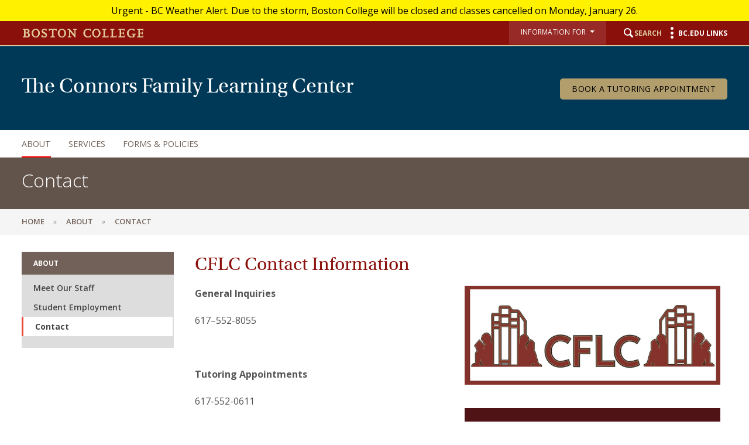

--- FILE ---
content_type: text/html;charset=utf-8
request_url: https://www.bc.edu/content/bc-web/academics/sites/connors-family-learning-center/about/Contact.html
body_size: 8162
content:
<!doctype html>



<html xmlns="http://www.w3.org/1999/xhtml" lang="en">
<head>


    <meta http-equiv="content-type" content="text/html; charset=UTF-8"/>
    
    
    <meta name="format-detection" content="telephone=yes"/>
    <meta name="google-site-verification" content="i8bdijh906kALmwE1M_3na6xykjubAXf6JclLOZZl9E"/>
    

    <meta name="viewport" content="initial-scale=1.0,width=device-width"/>
    <script defer="defer" type="text/javascript" src="/.rum/@adobe/helix-rum-js@%5E2/dist/rum-standalone.js"></script>
<link rel="canonical" href="https://www.bc.edu/bc-web/academics/sites/connors-family-learning-center/about/Contact.html"/>

    
    
    
<script src="/etc/designs/bc-web/jquerylibs.lc-b5c928743c86b0920f915e9221cd7237-lc.min.js"></script>



    

    <script src="//cdnjs.cloudflare.com/ajax/libs/modernizr/2.8.2/modernizr.min.js" async></script>
    
    <link rel="stylesheet" type="text/css" href="//ajax.aspnetcdn.com/ajax/bootstrap/3.3.2/css/bootstrap.min.css"/>
    <script src="//ajax.aspnetcdn.com/ajax/bootstrap/3.3.2/bootstrap.min.js"></script>


    
    
    
    
    
<link rel="stylesheet" href="/etc/designs/bc-web/clientlibs.lc-f010e10cfe4f3c77a0d54b43e0446fca-lc.min.css" type="text/css">



    
    <!--<link rel="stylesheet" href="https://use.typekit.net/dvg4dao.css">-->
    <link rel="stylesheet" href="https://use.typekit.net/xjj4ver.css"/>
    <link rel="stylesheet" href="https://fonts.googleapis.com/css?family=Open+Sans:300italic,400italic,600italic,700italic,800italic,400,300,600,700,800%7COpen+Sans+Condensed:300italic,700,300%7CPlayfair+Display:400,700%7CRaleway:300,300i,400,400i,700,700i"/>
    <link rel="icon" type="image/x-icon" href="/etc/designs/bc-web/favicon.ico"/>
    <link rel="shortcut icon" type="image/x-icon" href="/etc/designs/bc-web/favicon.ico"/>
    <link rel="apple-touch-icon" href="/etc/designs/bc-web/favicon-apple-touch.ico" sizes="152x152"/>

    <title>Contact - Connors Family Learning Center - Boston College</title>

    
<script>
//Handle default GTM and new GTM Id
(function(){
	var gtmId ='';
	if (gtmId==''||gtmId==null){
		GTM_script(window,document,'script','dataLayer','GTM-W3J43V');
	} 
	else {
		GTM_script(window,document,'script','dataLayer',gtmId);
	}
})()

//GTM script function
function GTM_script(w,d,s,l,i){w[l]=w[l]||[];w[l].push({'gtm.start':
new Date().getTime(),event:'gtm.js'});var f=d.getElementsByTagName(s)[0],
j=d.createElement(s),dl=l!='dataLayer'?'&l='+l:'';j.async=true;j.src=
'//www.googletagmanager.com/gtm.js?id='+i+dl;f.parentNode.insertBefore(j,f);
};

</script>

    
    


    <script src="/etc/designs/bc-web/js/emergency.js" async></script>
    

    
        <script async="async" src="https://apply.bc.edu/ping">/**/</script>
    

    <!-- Facebook Pixel Code -->
    <script>
    	!function(f,b,e,v,n,t,s)
    	{if(f.fbq)return;n=f.fbq=function()
    	{n.callMethod? n.callMethod.apply(n,arguments):n.queue.push(arguments)};
    	if(!f._fbq)f._fbq=n;n.push=n;n.loaded=!0;n.version='2.0';
    	n.queue=[];t=b.createElement(e);t.async=!0;
    	t.src=v;s=b.getElementsByTagName(e)[0];
    	s.parentNode.insertBefore(t,s)}(window, document,'script',
        'https://connect.facebook.net/en_US/fbevents.js');
    	fbq('init', '123663139718402');
    	fbq('track', 'PageView');
    </script>
    <noscript>
        <img height="1" width="1" style="display:none" src="https://www.facebook.com/tr?id=123663139718402&ev=PageView&noscript=1"/>
    </noscript>
    <!-- End Facebook Pixel Code -->
    

<meta property="og:locale" content="en_US"/>
<meta property="og:site_name" content="Boston College"/>


</head>

<body>
    
<noscript><iframe title="Google Tag Manager" src="//www.googletagmanager.com/ns.html?id=GTM-W3J43V" height="0" width="0" style="display:none;visibility:hidden"></iframe></noscript>

    
        <!-- Emergency Banner -->
        <div id="emergency_bar" style="display: none;">
            <div id="emergency_message">
            </div>
        </div>

        <div id="skip" class="access-content">
            <a href="#mainNav">Skip to main navigation</a>
            <a href="#pagecontent">Skip to main content</a>
        </div>
        
        
        <div class="admin-dept nonhomepage">
    <div class="skin-wrap int-wrap school-wrap nohero">
        <header class="navbar" role="banner"><div class="top-bar"><div class="container-fluid">
    <div class="row">
        <div class="utility-left col-lg-6 col-md-5 col-sm-10">
            <div class="bc-wordmark">
                <a href="/content/bc-web.html">
                    <img src="/etc/designs/bc-web/images/dept-bcLogo.png" alt="Boston College logo"/>
                </a>
            </div>
            <div class="bc-office">
                <a href="#"><div class="officeHome hidden-sm hidden-xs"></div></a>
            </div>
            <div class="mobiletitle col-sm-6 col-xs-7 hidden-lg hidden-md">
                <a href="#"></a>
            </div>
        </div>
        <div class="col-lg-6 col-md-7 col-sm-5 col-xs-12 utility-right">
            
            <nav class="nav navbar-nav navbar-right utility utility-top-adjust">
                

                
                    <style>
                        .utility-bar .nav.utility li.search {
                            margin-left: 20px !important;
                           }
                    </style>
                    <ul class="nav navbar-nav" role="presentation" aria-label="audience menu">
                        
                            <li class="dropNav">

                                <div class="bc-link-button-wcmode">
                                    <div class="btn-group">
                                        <div type="button" class="btn btn-utility-audience dropdown-toggle btn" data-toggle="dropdown">
                                            <div class="utility-audience-label">Information For&nbsp;&nbsp;<span class="caret-holder"></span><span class="caret"></span>
                                            <br/><span class="open-caret"></span></div>
                                        </div>
                                        <ul class="dropdown-menu information-for">
                                            <li><a href="/content/bc-web/resources/for-students.html">Students</a></li>
                                        
                                            <li><a href="/content/bc-web/offices/studentaffairs/sites/parents-families.html">BC Parents &amp; Families</a></li>
                                        
                                            <li><a href="/content/bc-web/resources/for-alumni.html">Alumni</a></li>
                                        
                                            <li><a href="/content/bc-web/resources/for-faculty-staff.html">Faculty &amp; Staff</a></li>
                                        </ul>
                                    </div>
                                </div>
                            </li>
                        
                        <li class="search"><a href="#" class="icon-search"><span class="hidden-xs">Search</span></a></li>
                        <li class="menu"><a href="#" class="icon-menu"><span class="hidden-xs">BC.edu Links</span></a></li>
                    </ul>
                

            </nav>
        </div>
    </div>
</div>

</div>
<div class="mobile-bar hidden-lg hidden-md new-dark-blue-bg">
    <div class="container-fluid">
        <div class="row">           

            <div class="col-sm-12 col-xs-12 hidden-lg hidden-md">
                
                    <a href="/content/bc-web/academics/sites/connors-family-learning-center.html">
                        <div class="mobile-dept-title">The Connors Family Learning Center
                        </div>
                    </a>
                
                
                <a href="#" class="icon-hamburger">
                    <div class="menulabel">Menu </div>
                    <span class="sr-only">Main Nav</span>
                </a>
            </div>
        </div>
    </div>
</div>
<div class="nav-wrap">

    <div class="color-field new-dark-blue-bg">
        <div class="container-fluid">
            <div class="row">
                <div class="col-md-12">
                    <div class="navbar-header">
                        <div class="deptLogo">
    <a href="/content/bc-web/academics/sites/connors-family-learning-center.html">
        <div class="deptHomeName">
            <div class="deptHome">The Connors Family Learning Center</div>
        </div>
    </a>


<a class="hidden-sm hidden-xs btn btn-gold2-maroon" href="/content/bc-web/academics/sites/connors-family-learning-center/services/Tutoring-information.html">Book a Tutoring Appointment</a>
</div>
                    </div>
                </div>
            </div>
        </div>
    </div>
    <div class="container-fluid">
        <div class="row">
            <div class="col-md-12 col-sm-12"><!--<a href="#" class="icon-hamburger"><span class="menulabel">Menu </span><span class="sr-only">Main Nav</span></a>-->
<div class="mobile-bread">
    <a href="#" class="back icon-arrow-left">Back</a>
    <a href="/content/bc-web.html" class="home icon-arrow-left">Back</a>
</div>
<a href="#" class="close icon-close"><span class="sr-only">Close</span></a>
<!--[if IE 8]><div class="ie8-mainNav"><![endif]-->
<nav class="yamm nav navbar-right navbar-nav" id="mainNav" role="navigation" tabindex="0">

    <ul class="nav navbar-nav">
        <li class="active ">
            <a href="/content/bc-web/academics/sites/connors-family-learning-center/about.html">About</a>
            <div class="dropdown ">
                <div class="container-fluid">
                    <div class="row">
                        <div class="col-md-12">
                            <ul class="subnav">
                                <li>
                                    <a href="/content/bc-web/academics/sites/connors-family-learning-center/about.html">Overview</a>
                                </li>
                                
                                <li>
                                    <a href="/content/bc-web/academics/sites/connors-family-learning-center/about/Staff-info.html">Meet Our Staff</a>
                                    
                                </li>
                                
                                <li>
                                    <a href="/content/bc-web/academics/sites/connors-family-learning-center/about/Student-Employment-Opportunities.html">Student Employment</a>
                                    
                                </li>
                                
                                <li class="current">
                                    <a href="/content/bc-web/academics/sites/connors-family-learning-center/about/Contact.html">Contact</a>
                                    
                                </li>
                                
                            </ul>
                        </div>
                        
                        
                    </div>
                </div>
            </div>
        </li>
    
        <li class=" ">
            <a href="/content/bc-web/academics/sites/connors-family-learning-center/services.html">Services</a>
            <div class="dropdown ">
                <div class="container-fluid">
                    <div class="row">
                        <div class="col-md-12">
                            <ul class="subnav">
                                <li>
                                    <a href="/content/bc-web/academics/sites/connors-family-learning-center/services.html">Overview</a>
                                </li>
                                
                                <li>
                                    <a href="/content/bc-web/academics/sites/connors-family-learning-center/services/ADHD-Learning-Disability-Support-Services.html">ADHD &amp; Learning Disability Support</a>
                                    
                                </li>
                                
                                <li>
                                    <a href="/content/bc-web/academics/sites/connors-family-learning-center/services/CFLC-Test-Exam-Services.html">Test/Exam Services</a>
                                    
                                </li>
                                
                                <li>
                                    <a href="/content/bc-web/academics/sites/connors-family-learning-center/services/Tutoring-information.html">Tutoring</a>
                                    <div class="dropdown hidden-lg hidden-md fourth">
                                        <div class="container-fluid">
                                            <div class="row">
                                                <div class="col-md-8">
                                                    <ul class="subnav">
                                                        <li class=" fourth">
                                                            <a href="/content/bc-web/academics/sites/connors-family-learning-center/services/Tutoring-information/Writing-Support.html">Writing Support and OWL</a>
                                                            
                                                        </li>
                                                    </ul>
                                                </div>
                                            </div>
                                        </div>
                                    </div>
                                </li>
                                
                                <li>
                                    <a href="/content/bc-web/academics/sites/connors-family-learning-center/services/pathways-to-success.html">Pathways to Success</a>
                                    
                                </li>
                                
                            </ul>
                        </div>
                        
                        
                    </div>
                </div>
            </div>
        </li>
    
        <li class=" ">
            <a href="/content/bc-web/academics/sites/connors-family-learning-center/policies---accomodations.html">Forms &amp; Policies</a>
            <div class="dropdown ">
                <div class="container-fluid">
                    <div class="row">
                        <div class="col-md-12">
                            <ul class="subnav">
                                <li>
                                    <a href="/content/bc-web/academics/sites/connors-family-learning-center/policies---accomodations.html">Overview</a>
                                </li>
                                
                                <li>
                                    <a href="/content/bc-web/academics/sites/connors-family-learning-center/policies---accomodations/Student-Grievance-Policy.html">Student Grievance Policy</a>
                                    
                                </li>
                                
                                <li>
                                    <a href="/content/bc-web/academics/sites/connors-family-learning-center/policies---accomodations/pnl-request-form.html">PNL Request Form</a>
                                    
                                </li>
                                
                                <li>
                                    <a href="/content/bc-web/academics/sites/connors-family-learning-center/policies---accomodations/documentation-guidelines.html">Documentation Guidelines</a>
                                    
                                </li>
                                
                            </ul>
                        </div>
                        
                        
                    </div>
                </div>
            </div>
        </li>
    </ul>

</nav>

<div class="mobile-button">
    <a class="btn btn-gold2-maroon hidden-lg hidden-md" href="/content/bc-web/academics/sites/connors-family-learning-center/services/Tutoring-information.html">Book a Tutoring Appointment</a>
</div>

<!--[if IE 8]></div><![endif]-->
<a href="#" class="close close-bottom icon-close"><span class="sr-only">Close</span></a>

<script>
    //$(document).ready(function() {
    $(window).load(function() {
        var $navButton = $('.icon-hamburger');
        var $navWrap = $('header .nav-wrap');
        var $bulkWrap = $('.bulk-wrap');
        var $breadHome = $('header .nav-wrap .mobile-bread .home');
        var $breadBack = $('header .nav-wrap .mobile-bread .back');
        var $navClose = $('header .nav-wrap .close, header .nav-wrap .mobile-bread .home');
        var $navBack = $('header .nav-wrap .mobile-bread .back');
        var $mainNav = $('header #mainNav .navbar-nav'); // the main navigation ul
        var $sideNav = $('#sideNav .sidenav-wrap'); // side navigation
        var $newsNav = $('.news-wrap #sideNav'); // news side navigation
        var $detNav = $('.news-detail #sideNav'); //news detail navigation
        var $navCurrent = $('#mainNav li.current');
        var $lastLevel = false;
        var $currentLevel;
        var $isFourth = $('li.fourth').hasClass('current');
        var $isFifth = $('li.fifth').hasClass('current');
        var $isSixth = $('li.sixth').hasClass('current');


        if (!$mainNav.hasClass('nav-slide')){

			$mainNav.addClass('nav-slide');

			if( $navCurrent.has('.dropdown').length == 0 ){
			    $lastLevel = true;
			}

			$navCurrent.parents('.dropdown').addClass('visible push-more child'); //adds classes to all parent dropdown divs

			if ($isFourth || $isFifth || $isSixth) { //adds new class for 5th and 6th levels
                $navCurrent.closest('.dropdown.fourth').addClass('more');
			}
			if ($isFifth) { //adds new class for 5th level
                if ($('.dropdown.fifth.visible li.current.fifth').find('.dropdown').length > 0) {
                    $navCurrent.closest('.dropdown.fifth').addClass('more');
                }
			}
			if ($isSixth) {
                $navCurrent.closest('.dropdown.fifth').addClass('more');
            }

			if (!$lastLevel){

                $navCurrent.find('> .dropdown').addClass('visible');

                if ($navCurrent.closest('.dropdown').length > 0){
                    $navCurrent.find('.dropdown.visible').addClass('push-more');
                }

			}

			if ($lastLevel && !$isFifth && !$isSixth){

			    if ($navCurrent.closest('dropdown').closest('dropdown').closest('dropdown').length > 0){
                    $currentLevel = 4;
                }

                $navCurrent.closest('.dropdown').removeClass('push-more child'); //removes classes from closest parent dropdown div
                $navCurrent.addClass('lastlevel'); //adds last level to actual last item, not its parent
                $('.lastlevel').closest('.dropdown.child').addClass('push-more thislevel'); //adds class to level above last
                $('.thislevel').find('.dropdown.visible.more').addClass('push-more');
                $('.thislevel').find('.dropdown.visible.more').removeClass('more');

                if ($navCurrent.closest('.dropdown').length == 0){
                    $mainNav.removeClass('nav-slide'); //remove nav-slide if not in dropdown

                }
			}
			$breadBack.show();
			$breadHome.hide();
			heightFix();

		}

		function heightFix(){
            var theHeight;

            //replaced with the code in main.js
            /*if ($navCurrent.closest('.dropdown').length > 0) {
                theHeight = $navCurrent.closest('.dropdown').outerHeight(true);
            } else if ($navCurrent.find('.dropdown').length > 0) {
                theHeight = $navCurrent.find('.dropdown').outerHeight(true);
            } else {
                theHeight = $navCurrent.closest('#mainNav .navbar-nav').outerHeight(true);
            }
            }*/



            if ($mainNav.find('>li .dropdown').hasClass('push-more') && !$mainNav.find('>li .dropdown.push-more').hasClass('child')){
                //theHeight = $mainNav.find('.dropdown.visible ul .dropdown.visible').height();
                theHeight = $mainNav.find('.dropdown.visible.push-more').height();
            } else if ($mainNav.hasClass('nav-slide') && !$mainNav.find('>li .dropdown.push-more').hasClass('child')){
                theHeight = $mainNav.find('.dropdown.visible').height();
            } else if ($mainNav.find('>li .dropdown.push-more').hasClass('child')) {
                //theHeight = $('.dropdown.push-more.child .dropdown.push-more').outerHeight(true);
                theHeight = $navCurrent.find('.dropdown.push-more.visible').outerHeight(true);

                if($navCurrent.find('.dropdown').length == 0){
                    theHeight = $navCurrent.closest('.dropdown.push-more').outerHeight(true);
                }

                //fix so this only happens on first open. add on/off variable
                if (theHeight == null) {
                    theHeight = $('.dropdown.push-more.child .dropdown.more').outerHeight(true);
                }
            }
            else {
                theHeight = $mainNav.closest('#mainNav .navbar-nav').outerHeight(true);
            }




            theHeight = theHeight + 50;
            $mainNav.closest('#mainNav').height(theHeight);
          
        }

        $('.icon-hamburger').click( function(){
            heightFix();
        });
    });
</script>

</div>
        </div>
    </div>
</div>
<div class="search-wrap"><div class="container-fluid">
    <div class="row">
        <div class="col-md-2 col-sm-12 col-xs-12">
            <a href="https://www.bc.edu/directory" class="icon-users">Directory</a>
            <a href="http://www.bc.edu/a-z/az-index.html" class="icon-list">A to Z Listing</a>
        </div>
        <div class="col-md-10 col-sm-12 col-xs-12">
            <form id="cse-search-box" action="" method="GET">
                <div class="search-form form">
                    
                    

                    
                    
                        <label>
                            <input type="radio" name="cx" value="017979566303760088717:i5wjadpvu2w" checked/>Search BC.edu
                        </label>
                    

                    <div class="form-group">

                        <label for="q" class="sr-only">Find pages or people</label>
                        
                        <input type="text" class="form-control" id="q" name="q" placeholder="Search BC.edu"/>
                        
                        <a href="#" id="school-search" class="icon-search"><span class="sr-only">Search</span></a>
                    </div>
                    <a href="#" class="icon-close"><span class="sr-only">Close</span></a>
                </div>

                <input type="hidden" name="cof" value="FORID:11"/>
                <input type="hidden" name="ie" value="UTF-8"/>
                
                <input type="hidden" name="cx" value="017979566303760088717:i5wjadpvu2w"/>

            </form>

        </div>
    </div>
</div>
<script>
    $(document).ready(function() {

        var theURI = "";
        //Radio button onchange, update the placeholder text
        $('#cse-search-box input[name="cx"]').change(function() {
            if (this.value == '017979566303760088717:i5wjadpvu2w'){
                $('#cse-search-box input[name="q"]').attr('placeholder', 'Search BC.edu');
                theURI = "/content/bc-web/search";
            }
            else{
                $('#cse-search-box input[name="q"]').attr('placeholder', "");
            }
        })
        //Default bc.edu search
        if ($('#cse-search-box input[name="cx"]:checked').val() == '017979566303760088717:i5wjadpvu2w'){
            theURI = "/content/bc-web/search";
        }
        //Click on "search"
        $('a#school-search').click(function() {
            //Get the action search url of the school
            //var theURI = "";
            theURI = theURI +'.html';
            $('#cse-search-box').attr('action',theURI);
            $('#cse-search-box').submit();

            return false;
        });
        //keypress
        $('#cse-search-box').keypress(function(e){
            if(e.which == 13)
                $('a#school-search').click();
        })



    });


</script>
</div>
<div class="menu-wrap">
<div class="container-fluid">
    <a href="#" class="icon-close"><span class="sr-only">Close</span></a>
    <div class="clearfix"></div>
    <div class="row visible-sm visible-xs">
        <div class="col-sm-6 col-xs-12">
            <ul class="links2">
                <li><a href="/content/bc-web/admission/apply.html">Apply</a></li>
            
                <li><a href="/content/bc-web/admission/visit.html">Visit</a></li>
            
                <li><a href="/content/bc-web/offices/alumni/giving/17x001.html">Give</a></li>
            </ul>
        </div>
        <div class="col-sm-6 col-xs-12">
            <ul class="links2 alt">
                <li><a href="/content/bc-web/resources/for-students.html">Students</a></li>
            
                <li><a href="/content/bc-web/offices/studentaffairs/sites/parents-families.html">BC Parents &amp; Families</a></li>
            
                <li><a href="/content/bc-web/resources/for-alumni.html">Alumni</a></li>
            
                <li><a href="/content/bc-web/resources/for-faculty-staff.html">Faculty &amp; Staff</a></li>
            </ul>
        </div>
    </div>
</div>
<div id="bcLink" class="container">
    <div class="row">
        <div class="visible-sm visible-xs">
            <a href="#"><p>BC.EDU LINKS</p></a>
        </div>
    </div>
</div>
<div class="container-fluid">
    <div id="bcLink_content" class="row">
        <div class="col-md-5 col-xs-12">
            <div id="menuLogo" class="hidden-xs">
                <a href="/content/bc-web.html" class="logo-alt"><img src="/etc/designs/bc-web/images/logo-menu.png" alt="Boston College"/></a>
                
            </div>
            <ul class="links">
                <li><a href="/content/bc-web.html">Boston College</a></li>
            
                <li><a href="/content/bc-web/about.html">About BC</a></li>
            
                <li><a href="/content/bc-web/admission.html">Admission</a></li>
            
                <li><a href="/content/bc-web/academics.html">Academics</a></li>
            
                <li><a href="/content/bc-web/research.html">Research</a></li>
            
                <li><a href="/content/bc-web/campus-life.html">Campus Life</a></li>
            
                <li><a href="/content/bc-web/jesuit-catholic.html">Jesuit, Catholic</a></li>
            </ul>
        </div>
        <div class="col-md-7  col-xs-12">
            <div class="row">
                <div class="col-md-4 col-sm-12  col-xs-12">
                    <h4 class="hidden-xs hidden-sm">Resources</h4>
                    <ul class="resource-links">
                        <li><a href="/content/bc-web/resources/academic-calendar-r.html">Academic Calendar</a></li>
                    
                        <li><a href="/content/bc-web/sites/bc-magazine.html">BC Magazine</a></li>
                    
                        <li><a href="/content/bc-web/bcnews.html">BC News</a></li>
                    
                        <li><a href="/content/bc-web/resources/directories-r.html">Directories</a></li>
                    
                        <li><a href="/content/bc-web/resources/webcam-r.html">Webcams</a></li>
                    
                        <li><a href="/content/bc-web/resources/offices-services-resources.html">Offices, Services, Resources</a></li>
                    </ul>
                </div>
                <div class="col-md-8 col-sm-12 col-xs-12">
                    <div class="row">
                        <div class="col-md-5 col-sm-6 col-xs-12">
                            <ul class="catalog-links">
                                <li>
                                    <a class="icon-gasson" href="/content/bc-web/resources/formative-education.html">Formation</a>
                                </li>
                            
                                <li>
                                    <a class="icon-eagles" href="/content/bc-web/resources/athleitcs-r.html">Athletics</a>
                                </li>
                            
                                <li>
                                    <a class="icon-globe" href="/content/bc-web/resources/global-engagement.html">Global</a>
                                </li>
                            
                                <li>
                                    <a class="icon-list" href="/content/bc-web/resources/agora-portal-r.html">Agora Portal</a>
                                </li>
                            
                                <li>
                                    <a class="icon-new" href="/content/bc-web/resources/emergency-r.html">Emergency</a>
                                </li>
                            
                                <li>
                                    <a class="icon-users" href="/content/bc-web/resources/jobs-r.html">Jobs at BC</a>
                                </li>
                            </ul>
                        </div>
                        <div class="col-md-5 col-sm-6 col-xs-12">
                            <ul class="catalog-links">
                                <li>
                                    <a class="icon-books1" href="/content/bc-web/resources/libraries.html">Libraries</a>
                                </li>
                            
                                <li>
                                    <a class="icon-book" href="/content/bc-web/resources/bookstore.html">Bookstore</a>
                                </li>
                            
                                <li>
                                    <a class="icon-location" href="/content/bc-web/resources/maps-directions-r.html">Maps &amp; Directions</a>
                                </li>
                            
                                <li>
                                    <a class="icon-clock" href="/content/bc-web/resources/hours.html">Hours</a>
                                </li>
                            
                                <li>
                                    <a class="icon-calendar2" href="/content/bc-web/resources/events-r.html">Events</a>
                                </li>
                            
                                <li>
                                    <a class="icon-dining" href="/content/bc-web/resources/dining-r.html">BC Dining</a>
                                </li>
                            </ul>
                        </div>
                    </div>
                </div>
            </div>
        </div>
    </div>
    <a href="#" class="icon-close bottom-close"><span class="sr-only">Close</span></a>
</div>
</div>
</header>
        <div class="clearfix"></div>
        <div class="bulk-wrap nonhomepage">
    
    

    
	<div class="breadcrumb-wrap">
    <div class="container-fluid"><h1 class="mainTitle">Contact</h1></div>
    <div class="breadcrumb-container hidden-sm hidden-xs">
        <div class="container-fluid">
            <ol class="breadcrumb">
                <li>
                    <a href="/content/bc-web/academics/sites/connors-family-learning-center.html" class="crumb">Home</a>
                    
                </li>
            
                <li>
                    <a href="/content/bc-web/academics/sites/connors-family-learning-center/about.html" class="crumb">About</a>
                    
                </li>
            
                <li>
                    
                    Contact
                </li>
            </ol>
        </div>
    </div>

</div>
    
    <main role="main" id="pagecontent" tabindex="0">
        <!-- /* Hide related items */-->
        
            <!-- /* Hide sidenav */-->
            
            <!-- /* Not hide sidenav */-->
            <div class="container-fluid">                
                <div class="row showsidenav">
                    <div class="col-lg-3 col-md-3 hidden-sm hidden-xs school-side-nav-new admin-side-nav-new">
                        <div>

    <div class="container-fluid">
        <ol class="side-nav cur">
            
        
            
        
            <li class="curTitle active">
                
                <a href="/content/bc-web/academics/sites/connors-family-learning-center/about.html" style="background-color: ">About</a>
                
                    
                
                
                    <ol>
                        <li class="sibling ">
                            <a href="/content/bc-web/academics/sites/connors-family-learning-center/about/Staff-info.html">Meet Our Staff</a>
                        </li>
                    
                        <li class="sibling ">
                            <a href="/content/bc-web/academics/sites/connors-family-learning-center/about/Student-Employment-Opportunities.html">Student Employment</a>
                        </li>
                    
                        <li class="sibling active">
                            <a href="/content/bc-web/academics/sites/connors-family-learning-center/about/Contact.html">Contact</a>
                        </li>
                    </ol>
                
            </li>
        </ol>
    </div>

<script type="text/javascript">
$( document ).ready(function() {

    //remove active bar from parent when child is active
    $('.school-side-nav-new ol.side-nav.cur ol li.sibling.active').parent().parent().find('>a').css(
        'border-left','none');

    //remove padding if showtile is active
    $('.showtitle').parents('div.row').siblings().css('padding','0');

});
</script></div>
                    </div>
                    <div class="col-lg-9 col-md-9 col-sm-12 col-xs-12 admin-content">

                        <div><div class="bc-text parbase section">
<div class="text-new content   None None">
    
    <h2><span class="maroon">CFLC Contact Information</span></h2>

</div>




</div>
<div class="responsive-columns section"><div class="clearfix">
    
    
    <div class="row">
        <div class="col-md-6 col-sm-6 col-xs-12">
            <div><div class="bc-text parbase section">
<div class="text-new content   None None">
    
    <p><b>General Inquiries</b></p>
<p>617–552-8055</p>
<p> </p>
<p><b>Tutoring Appointments</b></p>
<p>617-552-0611</p>
<p> </p>
<p><b>Fax Number</b></p>
<p>617-552-6075</p>
<p> </p>
<h3 style="	text-align: left;
">Staff</h3>
<p><b>Kathleen Duggan</b><br />
<i>Director</i><br />
617-552-8093<br />
<a href="mailto:dugganka&#64;bc.edu">dugganka&#64;bc.edu</a></p>
<p><b>Cecilie Reid-Joyner</b><br />
<i>Associate Director</i><br />
617-552-4053<br />
<a href="mailto:reidce&#64;bc.edu">reidce&#64;bc.edu</a></p>
<p><b>Erin Farrow</b><br />
<i>Associate Director</i><br />
617-552-0835<br />
<a href="mailto:%20farrowe&#64;bc.edu">farrowe&#64;bc.edu</a></p>
<p><b>Mary Rajner</b><br />
<i>Testing Services and Department Administrator</i><br />
617-552-8055<br />
<a href="mailto:mary.rajner&#64;bc.edu">mary.rajner&#64;bc.edu</a></p>

</div>




</div>

</div>
        </div>
        <div class="col-md-6 col-sm-6 col-xs-12">
            <div><div class="bc-image-content section"><div id="_content_bc_web_academics_sites_connors_family_learning_center_about_Contact_jcr_content_par_responsive_columns_col2_bc_image_content" class="image-center">

    
    <div class="imageWrap  image-lg ">
        
        <!-- if linkURL exist, as default wrap the link -->

        

        <!-- if foundation image link exist and Link URL doesn't exist, wrap the link with foundation link -->

        

        <!-- If no link URL, display image only -->
        
            <div>
                <div>
                    <img src="/content/bc-web/academics/sites/connors-family-learning-center/about/Contact/_jcr_content/par/responsive_columns/col2/bc_image_content/image.img.jpg/1601305802516.jpg" alt="CFLC book image"/>
                </div>
            </div>
        
        
        

    </div>

    
    
</div>
<div class="clearfix"></div>

 <script>
        var bcLoadVid = true;
        $(document).ready(function () {
            if(bcLoadVid){
                bcLoadVid = false;
				addModal();

                var trigger = $("body").find('[data-intent="initiate-video"]');
      			trigger.click(function (){
        			videoModal($(this));
      			});
            }
		});
 </script></div>
<div class="bc-text parbase section">
<div class="text-new content  darkmaroon-white padding-sm side-medium">
    
    <h3 style="	text-align: center;
">Mailing Address</h3>
<hr />

<p style="	text-align: center;
">
Boston College<br />
The Connors Family Learning Center<br />
Thomas P. O&#39;Neill Jr. Library, Room 200<br />
140 Commonwealth Avenue<br />
Chestnut Hill, MA  02467</p>

</div>




</div>

</div>
        </div>
    </div>
    
    
    
    
    
    
    
</div></div>

</div>
                    </div>
                </div>
            </div>
        
        <!-- /* Show related items */ -->
        
        <div>
</div>
        <section class="scroll-section"><a href="#" id="back-to-top" title="back to top" alt="back to top">
    <span id="scrollUp">
        <span class="icon-arrow-circle-o-up"></span>
    </span>
    <span class="text-center">
        <span class="top-scroll icon-arrow-up">Back To Top</span>
    </span>
</a></section>
    </main>
</div>
        <!-- /* <div data-sly-unwrap data-sly-include="contact.html"></div> */ -->
        <footer role="contentinfo" class="school-footer">
    <div class="container-fluid high-footer">
        <div class="row">
            <div class="col-lg-4 col-md-4 col-sm-4 address-wrap col-xs-12">
                <div class="address">
                    <span class="schoolname">Connors Family Learning Center<br/></span>
                    <span>Thomas P. O&#39;Neill Jr. Library, Room 200<br/></span>
                    <span>140 Commonwealth Avenue<br/></span>
                    <span>Chestnut Hill, MA  02467<br/></span>
                    
                </div>
            </div>
            <div class="col-lg-2 col-md-2 col-sm-2 col-xs-12">
                
            </div>
            <div class="col-lg-3 col-md-3 col-sm-3 col-xs-12">
                <div><div class="section"><div class="new"></div>
</div><div class="iparys_inherited"><div class="footer-par1 iparsys parsys"></div>
</div>
</div>
            </div>
            <div class="col-lg-3 col-md-3 col-sm-3 col-xs-12">
                <div><div class="section"><div class="new"></div>
</div><div class="iparys_inherited"><div class="footer-par2 iparsys parsys"></div>
</div>
</div>
            </div>
        </div>
    </div>
    <div class="low-footer">
        <div class="container-fluid">
            <div class="row  spec-col">
                <div class="col-md-3 col-sm-4 col-xs-12">
                    <a href="#"><img src="/etc/designs/bc-web/images/logo-footer.png" class="footer-logo" alt="Boston College"/></a>
                </div>
                <div class="col-md-9 col-sm-8 col-xs-12">
                    <nav class="text-right">
                        <ul>
                            <li>
                                <a href="/content/bc-web/sites/accessibility">Accessibility</a>
                            </li>
                        
                            <li>
                                <a href="/content/bc-web/sites/legal">Legal</a>
                            </li>
                        
                            <li>
                                <a href="/content/bc-web/sites/campus-safety/emergency-management">Emergency</a>
                            </li>
                        
                            <li>
                                <a href="/content/bc-web/offices/human-resources/sites/oid/Policies-and-Compliance/Notice-of-Nondiscrimination">Notice of Nondiscrimination</a>
                            </li>
                        </ul>
                    </nav>
                    <p class="copyright text-right">
                        Copyright &copy; 2026 Trustees of Boston College
                    </p>
                </div>
            </div>
        </div>
    </div>
    
    
<script src="/etc/designs/bc-web/clientlibs.lc-5c370045b047e15546ecd8e20ca39339-lc.min.js"></script>



    
    <!-- Lynch School onlineChat Popup include
         Step 1: test if it is a page under lynch school: if no, abort; if yes, next
         Step 2: test if the current page is children of /sites: if yes, abort; if no, next
         Step 3: include a line of script tag to call the chat function -->
    
    
</footer>
    </div>
</div>

        
        
        
        
        
</body>
</html>
